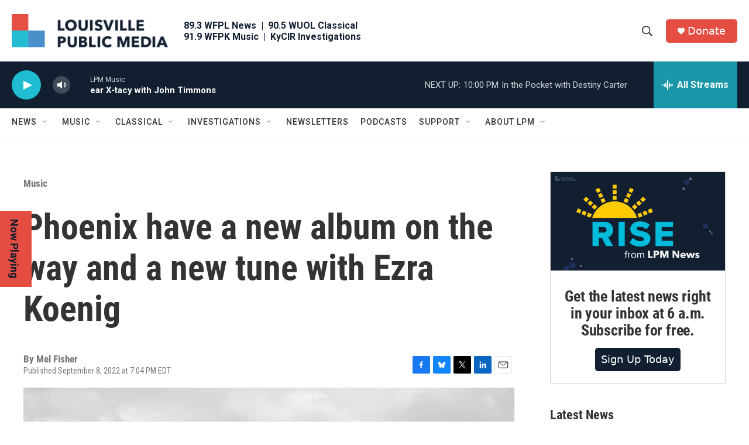

--- FILE ---
content_type: text/html; charset=utf-8
request_url: https://www.google.com/recaptcha/api2/aframe
body_size: 136
content:
<!DOCTYPE HTML><html><head><meta http-equiv="content-type" content="text/html; charset=UTF-8"></head><body><script nonce="SdjhnmBYWSje8A3_Yj8syA">/** Anti-fraud and anti-abuse applications only. See google.com/recaptcha */ try{var clients={'sodar':'https://pagead2.googlesyndication.com/pagead/sodar?'};window.addEventListener("message",function(a){try{if(a.source===window.parent){var b=JSON.parse(a.data);var c=clients[b['id']];if(c){var d=document.createElement('img');d.src=c+b['params']+'&rc='+(localStorage.getItem("rc::a")?sessionStorage.getItem("rc::b"):"");window.document.body.appendChild(d);sessionStorage.setItem("rc::e",parseInt(sessionStorage.getItem("rc::e")||0)+1);localStorage.setItem("rc::h",'1768694828155');}}}catch(b){}});window.parent.postMessage("_grecaptcha_ready", "*");}catch(b){}</script></body></html>